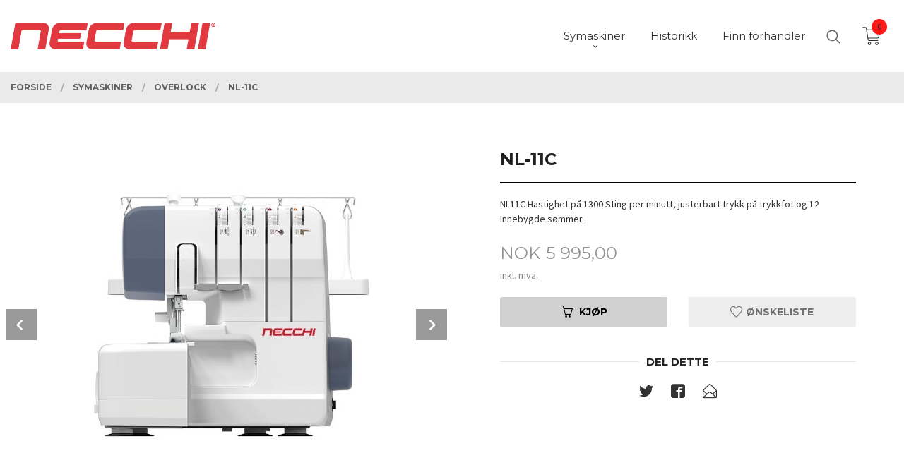

--- FILE ---
content_type: text/html
request_url: https://necchi.no/produkt/sportsutstyr/overlock/nl-11c
body_size: 16781
content:
<!DOCTYPE html>

<!--[if IE 7]>    <html class="lt-ie10 lt-ie9 lt-ie8 ie7 no-js flyout_menu" lang="no"> <![endif]-->
<!--[if IE 8]>    <html class="lt-ie10 lt-ie9 ie8 no-js flyout_menu" lang="no"> <![endif]-->
<!--[if IE 9]>    <html class="lt-ie10 ie9 no-js flyout_menu" lang="no"> <![endif]-->
<!--[if (gt IE 9)|!(IE)]><!--> <html class="no-js flyout_menu" lang="no"> <!--<![endif]-->

<head prefix="og: http://ogp.me/ns# fb: http://ogp.me/ns/fb# product: http://ogp.me/ns/product#">
    <meta http-equiv="Content-Type" content="text/html; charset=UTF-8">
    <meta http-equiv="X-UA-Compatible" content="IE=edge">
    
                    <title>NL-11C | Demobutikk</title>
        

    <meta name="description" content="NL11C
Hastighet på 1300 Sting per minutt,
justerbart trykk på trykkfot og
12 Innebygde sømmer.">

    <meta name="keywords" content="">

<meta name="csrf-token" content="eJoVKyM34VudC9hwcYzENo8yhlWX4iIdHew1lrPv">    <link rel="shortcut icon" href="/favicon.ico">
    <meta property="og:title" content="NL-11C">
<meta property="og:type" content="product">

<meta property="og:image" content="https://necchi.no/assets/img/630/630/bilder_nettbutikk/5a7c6fe2db2193f1c070e1be8562d1f6-image.jpeg">

    <meta property="og:image:width" content="540">
    <meta property="og:image:height" content="540">

<meta property="og:description" content="NL11C
Hastighet på 1300 Sting per minutt,
justerbart trykk på trykkfot og
12 Innebygde sømmer.">


<meta property="product:price:amount" content="5995.00"> 
<meta property="product:price:currency" content="NOK">

    <meta property="product:category" content="Overlock">
    <meta property="product-category-link" content="https://necchi.no/butikk/sportsutstyr/overlock">

<meta property="product:availability" content="instock">



<meta property="og:url" content="https://necchi.no/produkt/sportsutstyr/overlock/nl-11c">
<meta property="og:site_name" content="Demobutikk">
<meta property="og:locale" content="nb_NO"><!-- Pioneer scripts & style -->
<meta name="viewport" content="width=device-width, initial-scale=1.0, minimum-scale=1">
<!-- Android Lollipop theme support: http://updates.html5rocks.com/2014/11/Support-for-theme-color-in-Chrome-39-for-Android -->
<meta name="theme-color" content="#FFFFFF">

<link href="/assets/themes/vertex/css/vertex.compiled.css?ver=1677021440" rel="preload" as="style">
<link href="/assets/themes/vertex/css/vertex.compiled.css?ver=1677021440" rel="stylesheet" type="text/css">


<script type="text/javascript" src="/assets/js/modernizr.min-dev.js"></script>
<script>
    window.FEATURES = (function() {
        var list = {"24ai":1,"24chat":1,"24nb":1,"8":1,"api":1,"blog":1,"boxpacker":1,"criteo":1,"discount":1,"dropshipping":1,"facebook_dpa":1,"facebook_product_catalog":1,"fiken":1,"frontendfaq":1,"giftcard":1,"google_analytics_4":1,"google_shopping":1,"localization":1,"mega_menu":1,"modal_cart_free_shipping_reminder":1,"modal_cart_products":1,"newsletter":1,"om2_multihandling":1,"pickuppoints":1,"popup_module":1,"printnode":1,"product_image_slider":1,"product_management_2":1,"product_management_2_customize_layout":1,"slider":1,"snapchat":1,"stock_reminders":1,"text":1,"thumb_attribute_connection":1,"tripletex":1,"two":1,"two_search_api":1,"update_price_on_attribute_change":1,"users":1,"vipps_express":1,"webshop":1};

        return {
            get: function(name) { return name in list; }
        };
    })();

    if (window.FEATURES.get('facebook_dpa')) {
                facebook_dpa_id = "";
            }

</script>

   

<script async src="https://client.24nettbutikk.chat/embed.js" data-chat-id=""></script><script>function chat(){(window.lvchtarr=window.lvchtarr||[]).push(arguments)}</script><script>chat('placement', 'bottom-right');</script><!-- Global site tag (gtag.js) - Google Analytics -->
<script type="text/plain" data-category="analytics" async src="https://www.googletagmanager.com/gtag/js?id=G-82S7M9N0KV"></script>
<script type="text/plain" data-category="analytics">
  window.dataLayer = window.dataLayer || [];
  function gtag(){dataLayer.push(arguments);}
  gtag('js', new Date());

    gtag('config', 'G-82S7M9N0KV', {
      theme: 'vertex',
      activeCheckout: 'checkout'
  });
</script>

<script>
    class Item {
        product = {};

        constructor(product) {
            this.product = product;
        }

        #setItemVariant() {
            this.product.item_variant = Array.from(document.querySelectorAll('div.product__attribute'))
                ?.reduce((previousValue, currentValue, currentIndex, array) => {
                    let selectOptions = Array.from(currentValue.children[1].children[0].children);

                    if (!selectOptions.some(option => option.tagName === 'OPTGROUP')) {
                        let attribute = currentValue.children[0].children[0].innerHTML;
                        let value = selectOptions.find(attributeValue => attributeValue.selected).innerHTML;

                        return previousValue += `${attribute}: ${value}${array.length && currentIndex !== array.length - 1 ? ', ' : ''}`;
                    }
                }, '');
        }

        #attachEventListeners() {
            document.querySelectorAll('select.js-attribute').forEach(selector => selector.addEventListener('change', () => this.#setItemVariant()));

            const buyProductButton = document.querySelector('button.js-product__buy-button');

            if (buyProductButton) {
                buyProductButton.addEventListener('click', () => {
                    gtag('event', 'add_to_cart', {
                        currency: 'NOK',
                        value: this.product.value,
                        items: [{ ...this.product, quantity: parseInt(document.getElementById('buy_count').value) }]
                    });
                });
            }

            const buyBundleButton = document.querySelector('button.js-bundle__buy-button');

            if (buyBundleButton) {
                buyBundleButton.addEventListener('click', () => {
                    gtag('event', 'add_to_cart', {
                        currency: 'NOK',
                        value: this.product.value,
                        items: [this.product]
                    });
                });
            }

            const wishListButton = document.querySelector('.product__wishlist-button:not(.disabled)');

            if (wishListButton) {
                wishListButton.addEventListener('click', () => {
                    gtag('event', 'add_to_wishlist', {
                        currency: 'NOK',
                        value: this.product.value,
                        items: [{ ...this.product, quantity: parseInt(document.getElementById('buy_count').value) }],
                    });
                });
            }
        }

        async initialize() {
            await this.#setItemVariant();
            this.#attachEventListeners();

            gtag('event', 'view_item', {
                currency: 'NOK',
                value: this.product.value,
                items: [this.product]
            });
        }
    }
</script>
<!-- Google Analytics -->
<script type="text/plain" data-category="analytics">

    (function (i, s, o, g, r, a, m) {
        i['GoogleAnalyticsObject'] = r;
        i[r] = i[r] || function () {
            (i[r].q = i[r].q || []).push(arguments)
        }, i[r].l = 1 * new Date();
        a = s.createElement(o),
            m = s.getElementsByTagName(o)[0];
        a.async = 1;
        a.src = g;
        m.parentNode.insertBefore(a, m)
    })(window, document, 'script', '//www.google-analytics.com/analytics.js', 'ga');

    
    ga('create', 'UA-24343184-8', 'auto', '24nb');

        ga('24nb.send', 'pageview');

    
    
</script>
<link rel="stylesheet" href="/css/cookie_consent.css">
<script defer src="/js/cookie_consent.js"></script>
<script>
    window.dataLayer = window.dataLayer || [];
    function gtag(){dataLayer.push(arguments);}

    // Set default consent to 'denied' as a placeholder
    // Determine actual values based on your own requirements
    gtag('consent', 'default', {
        'ad_storage': 'denied',
        'ad_user_data': 'denied',
        'ad_personalization': 'denied',
        'analytics_storage': 'denied',
        'url_passthrough': 'denied'
    });

</script>

<script>

    window.addEventListener('load', function(){

        CookieConsent.run({
            cookie: {
                name: 'cookie_consent_cookie',
                domain: window.location.hostname,
                path: '/',
                expiresAfterDays: 30,
                sameSite: 'Lax'
            },
            disablePageInteraction: true,
            guiOptions: {
                consentModal: {
                    layout: 'box inline',
                    position: 'middle center',
                    equalWeightButtons: false,
                }
            },
            categories: {
                necessary: {
                    enabled: true,
                    readonly: true,
                },
                analytics: {},
                targeting: {}
            },
            language: {
                default: 'no',
                translations: {
                    no: {
                        consentModal: {
                            title: 'Vi bruker cookies!',
                            description: '<p>Vi benytter første- og tredjeparts cookies (informasjonskapsler).</p><br><br><p>Cookies bruker til: </p><br><ul style="padding-left:3px;"><li>Nødvendige funksjoner på nettsiden</li><li>Analyse og statistikk</li><li>Markedsføring som kan brukes for personlig tilpasning av annonser</li></ul><br><p>Velg “Godta alle” om du aksepterer vår bruk av cookie. Hvis du ønsker å endre på cookie-innstillingene, velg “La meg velge selv”.</p><br><p>Les mer om vår Cookie policy <a href="/side/cookies">her.</a></p>',
                            acceptAllBtn: 'Godta alle',
                            acceptNecessaryBtn: 'Godta kun nødvendige',
                            showPreferencesBtn: 'La meg velge selv',
                        },
                        preferencesModal: {
                            title: 'Innstillinger',
                            acceptAllBtn: 'Godta alle',
                            acceptNecessaryBtn: 'Godta kun nødvendige',
                            savePreferencesBtn: 'Lagre og godta innstillinger',
                            closeIconLabel: 'Lukk',
                            sections: [
                                {
                                    title: 'Bruk av cookies 📢',
                                    description: 'Vi bruker cookies for å sikre deg en optimal opplevelse i nettbutikken vår. Noen cookies er påkrevd for at nettbutikken skal fungere. Les mer om vår <a href="/side/sikkerhet_og_personvern" class="cc-link">personvernerklæring</a>.'
                                },
                                {
                                    title: 'Helt nødvendige cookies',
                                    description: 'Cookies som er helt nødvendig for at nettbutikken skal fungere. Man får ikke handlet i nettbutikken uten disse.',
                                },
                                {
                                    title: 'Cookies rundt analyse og oppsamling av statistikk',
                                    description: 'Cookie som lagrer anonym statistikk av besøkende i nettbutikken. Disse brukes av nettbutikkeier for å lære seg mer om hvem publikummet sitt er.',
                                    linkedCategory: 'analytics'
                                },
                                {
                                    title: 'Cookies rundt markedsføring og retargeting',
                                    description: 'Cookies som samler informasjon om din bruk av nettsiden slik at markedsføring kan tilpasses deg.',
                                    linkedCategory: 'targeting'
                                },
                                {
                                    title: 'Mer informasjon',
                                    description: 'Ved spørsmål om vår policy rundt cookies og dine valg, ta gjerne kontakt med oss på <a href="mailto:kontakt@lillesy.no">kontakt@lillesy.no</a>.'
                                }
                            ]
                        }
                    }
                }
            }
        });
    });
</script>

<script type="text/plain" data-category="targeting">
    window.dataLayer = window.dataLayer || [];
    function gtag(){ dataLayer.push(arguments); }
    gtag('consent', 'update', {
        'ad_storage': 'granted',
        'ad_user_data': 'granted',
        'ad_personalization': 'granted'
    });
</script>

<script type="text/plain" data-category="analytics">
    window.dataLayer = window.dataLayer || [];
    function gtag(){ dataLayer.push(arguments); }
    gtag('consent', 'update', {
        'analytics_storage': 'granted',
        'url_passthrough': 'granted'
    });
</script>

        </head>

<body class="sticky-footer-menu">

    <a href="#main-content" class="sr-only">Gå til innholdet</a>

    <input type="checkbox" id="menu-toggler">

<script>
    document.addEventListener('DOMContentLoaded', function() {
        $('#menu-toggler').change(function() {
            $('body')[this.checked ? 'addClass' : 'removeClass']('menu-open');
        });
    });
</script>

<label id="menu-mask" for="menu-toggler" style="cursor: url([data-uri]),zoom-out"> </label>
<nav id="menu">
    <header>
        <h3>Meny</h3>
        <label for="menu-toggler" class="menu-close">
            <svg xmlns="http://www.w3.org/2000/svg" width="24" height="24" viewBox="0 0 24 24" fill="none" stroke="currentColor" stroke-width="2" stroke-linecap="round" stroke-linejoin="round" class="feather feather-x"><line x1="18" y1="6" x2="6" y2="18"></line> <line x1="6" y1="6" x2="18" y2="18"></line></svg>
        </label>
    </header>

    <ul class="menu--level-0">
<li id="menu-frontpage-link" class=""><div class="menu-item-wrap"><a href="https://necchi.no/">Forside</a></div></li><li class="selected parent"><input type="checkbox" id="menu-154-opener" class="menu--opener" checked><div class="menu-item-wrap"><a href="/butikk/sportsutstyr">Symaskiner</a><label for="menu-154-opener"><i class="icon-keyboard-arrow-down icon-large"></i></label></div><ul class="menu--level-1">
<li class=""><div class="menu-item-wrap"><a href="/butikk/sportsutstyr/mekaniske-maskiner">Mekaniske symaskiner</a></div></li><li class=""><div class="menu-item-wrap"><a href="/butikk/sportsutstyr/elektroniske-symaskiner">Elektroniske symaskiner</a></div></li><li class="current"><div class="menu-item-wrap"><a href="/butikk/sportsutstyr/overlock">Overlock</a></div></li><li class=""><div class="menu-item-wrap"><a href="/butikk/sportsutstyr/coverstich">Coverstich</a></div></li><li class=""><div class="menu-item-wrap"><a href="/butikk/sportsutstyr/sy-og-broderimaskiner">Sy- og broderimaskiner</a></div></li></ul>
</li><li class=""><div class="menu-item-wrap"><a href="/butikk/produktpakker">Historikk</a></div></li><li class=""><div class="menu-item-wrap"><a href="/butikk/finn-forhandler">Finn forhandler</a></div></li></ul>

</nav>

<div class="hide-for-large-up hide-on-print" id="sticky-footer-menu">
    <ul>
        <li id="sticky-footer-menu__navigation">
            <label for="menu-toggler" id="sticky-footer-menu__menu-open">
                <svg class="burger-icon" viewBox="0 0 32 32" xmlns="http://www.w3.org/2000/svg"><title/><g data-name="menu" id="menu_"><path d="M29,6H3A1,1,0,0,0,3,8H29a1,1,0,0,0,0-2Z"/><path d="M3,17H16a1,1,0,0,0,0-2H3a1,1,0,0,0,0,2Z"/><path d="M25,24H3a1,1,0,0,0,0,2H25a1,1,0,0,0,0-2Z"/></g></svg>
                <span class="sticky-footer__icon-label">Meny</span>
            </label>
        </li>
        <li id="sticky-footer-menu__search">
            <a href="#search-modal">
                <svg class="search-icon" version="1.1" viewBox="0 0 30 30" xml:space="preserve" xmlns="http://www.w3.org/2000/svg"><circle cx="13" cy="13" r="9" style="fill:none;stroke:#000000;stroke-width:2;stroke-miterlimit:10;"></circle><line style="fill:none;stroke:#000000;stroke-width:2;stroke-linecap:round;stroke-miterlimit:10;" x1="26" x2="19.437" y1="26" y2="19.437"></line></svg>
                <span class="sticky-footer__icon-label">Søk</span>
            </a>
        </li>
        <li id="sticky-footer-menu__profile">
            <a href="https://necchi.no/kunde">
                <svg class="profile-icon" viewBox="0 0 48 48"
                     xml:space="preserve" xmlns="http://www.w3.org/2000/svg"><g><path d="M24,26c6.6,0,12-5.4,12-12S30.6,2,24,2c-6.6,0-12,5.4-12,12S17.4,26,24,26z M24,4c5.5,0,10,4.5,10,10s-4.5,10-10,10   c-5.5,0-10-4.5-10-10S18.5,4,24,4z"/><path d="M33,28H15C7.8,28,2,33.8,2,41v5h2v-5c0-6.1,4.9-11,11-11h18c6.1,0,11,4.9,11,11v5h2v-5C46,33.8,40.2,28,33,28z"/></g></svg>
                <span class="sticky-footer__icon-label">Min konto</span>
            </a>
        </li>
        <li id="sticky-footer-menu__cart" class="cart-and-checkout">
            <a href="https://necchi.no/kasse" class="neutral-link cart-button cart-button--empty">
                <svg version="1.1" viewBox="0 0 48 48" xml:space="preserve" xmlns="http://www.w3.org/2000/svg"><g><path d="M19,38c-2.2,0-4,1.8-4,4s1.8,4,4,4c2.2,0,4-1.8,4-4S21.2,38,19,38z M19,44c-1.1,0-2-0.9-2-2s0.9-2,2-2s2,0.9,2,2   S20.1,44,19,44z"/><path d="M37,38c-2.2,0-4,1.8-4,4s1.8,4,4,4s4-1.8,4-4S39.2,38,37,38z M37,44c-1.1,0-2-0.9-2-2s0.9-2,2-2s2,0.9,2,2S38.1,44,37,44z"/><path d="M43.6,9.4C42.9,8.5,41.7,8,40.5,8H12.8l-0.4-2.6c-0.3-1.9-2-3.4-4-3.4H2v2h6.4c1,0,1.9,0.7,2,1.7l4.2,27.1   c0.4,1.9,2.1,3.3,4,3.3H40v-2H18.6c-1,0-1.8-0.7-2-1.7L16.2,30h22.2c1.9,0,3.6-1.4,4-3.5l2.1-14C44.7,11.4,44.4,10.3,43.6,9.4z    M42.5,12.3l-2.1,14c-0.2,1.1-1,1.8-2,1.8H15.9l-2.8-18h27.4c0.6,0,1.2,0.3,1.6,0.7C42.5,11.1,42.6,11.7,42.5,12.3z"/></g></svg>
                <span class="cart-button__text sticky-footer__icon-label">Handlevogn</span>
                <span class="cart-button__quantity">0</span>
            </a>
        </li>
    </ul>
</div>
<div id="outer-wrap">
    <div id="inner-wrap" class="not-frontpage">
        <div id="search-modal" class="fade">
    <a href="#" id="search-modal__close">
        <svg enable-background="new 0 0 100 100" id="search-modal__close-icon" version="1.1" viewBox="0 0 100 100"
             xml:space="preserve" xmlns="http://www.w3.org/2000/svg"><polygon fill="#ffffff" points="77.6,21.1 49.6,49.2 21.5,21.1 19.6,23 47.6,51.1 19.6,79.2 21.5,81.1 49.6,53 77.6,81.1 79.6,79.2   51.5,51.1 79.6,23 "/></svg>
    </a>

    <form id="searh-modal__form" action="/search" accept-charset="UTF-8" method="get" autocomplete="off">
        <input placeholder="søkeord" id="search-modal__input" type="search" name="q" value="" autofocus />
    </form>
</div><input type="checkbox" id="menu-toggler">

<script>
    document.addEventListener('DOMContentLoaded', function() {
        $('#menu-toggler').change(function() {
            $('body')[this.checked ? 'addClass' : 'removeClass']('menu-open');
        });
    });
</script>

<label id="menu-mask" for="menu-toggler" style="cursor: url([data-uri]),zoom-out"> </label>
<nav id="menu">
    <header>
        <h3>Meny</h3>
        <label for="menu-toggler" class="menu-close">
            <svg xmlns="http://www.w3.org/2000/svg" width="24" height="24" viewBox="0 0 24 24" fill="none" stroke="currentColor" stroke-width="2" stroke-linecap="round" stroke-linejoin="round" class="feather feather-x"><line x1="18" y1="6" x2="6" y2="18"></line> <line x1="6" y1="6" x2="18" y2="18"></line></svg>
        </label>
    </header>

    <ul class="menu--level-0">
<li id="menu-frontpage-link" class=""><div class="menu-item-wrap"><a href="https://necchi.no/">Forside</a></div></li><li class="selected parent"><input type="checkbox" id="menu-154-opener" class="menu--opener" checked><div class="menu-item-wrap"><a href="/butikk/sportsutstyr">Symaskiner</a><label for="menu-154-opener"><i class="icon-keyboard-arrow-down icon-large"></i></label></div><ul class="menu--level-1">
<li class=""><div class="menu-item-wrap"><a href="/butikk/sportsutstyr/mekaniske-maskiner">Mekaniske symaskiner</a></div></li><li class=""><div class="menu-item-wrap"><a href="/butikk/sportsutstyr/elektroniske-symaskiner">Elektroniske symaskiner</a></div></li><li class="current"><div class="menu-item-wrap"><a href="/butikk/sportsutstyr/overlock">Overlock</a></div></li><li class=""><div class="menu-item-wrap"><a href="/butikk/sportsutstyr/coverstich">Coverstich</a></div></li><li class=""><div class="menu-item-wrap"><a href="/butikk/sportsutstyr/sy-og-broderimaskiner">Sy- og broderimaskiner</a></div></li></ul>
</li><li class=""><div class="menu-item-wrap"><a href="/butikk/produktpakker">Historikk</a></div></li><li class=""><div class="menu-item-wrap"><a href="/butikk/finn-forhandler">Finn forhandler</a></div></li></ul>

</nav>

        <header class="navigation-bg sticky-nav-header hide-for-print" id="page-header">

    <div class="row collapse" id="logo-row">

        <div class="small-3 columns hide-for-large-up hide-on-print" id="menu-icon-wrapper">
            <label class="menuToggle" for="menu-toggler">
                <svg class="burger-icon" viewBox="0 0 32 32" xmlns="http://www.w3.org/2000/svg"><title/><g data-name="menu" id="menu_"><path d="M29,6H3A1,1,0,0,0,3,8H29a1,1,0,0,0,0-2Z"/><path d="M3,17H16a1,1,0,0,0,0-2H3a1,1,0,0,0,0,2Z"/><path d="M25,24H3a1,1,0,0,0,0,2H25a1,1,0,0,0,0-2Z"/></g></svg>
            </label>
        </div>

        <div class="small-6 columns hide-for-large-up" id="logo-wrapper">
            <div id="logo" class="logo-wrapper">
    <a href="https://necchi.no/" class="hide-on-print neutral-link logo-link">

        
            <span class="vertical-pos-helper"></span><img src="/bilder_diverse/1628597741_scaled.png" alt="Demobutikk fra 24Nettbutikk" class="logo-img">

        
    </a>
</div>
        </div>

        <div class="small-3 columns hide-for-large-up" id="cart-wrapper">
            <!-- spacer for the cart button -->
        </div>

    </div>

    
</header>

<nav id="nav" class="navigation-bg main-nav nav-offcanvas js-arrow-key-nav hide-for-print" role="navigation">
    <div class="block row">
        <h2 class="block-title">Produkter</h2>

        <div id="logo-wrapper-large" class="large-3 columns show-for-large-up">
            <div id="logo" class="logo-wrapper">
    <a href="https://necchi.no/" class="hide-on-print neutral-link logo-link">

        
            <span class="vertical-pos-helper"></span><img src="/bilder_diverse/1628597741_scaled.png" alt="Demobutikk fra 24Nettbutikk" class="logo-img">

        
    </a>
</div>
        </div>

        <div class="large-8 columns">
            <ul id="main-menu" class="sm main-nav__list level-0" data-mer="Mer">
<li class="main-nav__item level-0"><a class="main-nav__frontpage-link" href="http://24658.24nb5.srv.ip.no"><i class="icon-home" title="Forside"></i></a></li><li class="main-nav__item selected parent level-0"><a href="/butikk/sportsutstyr" ><span>Symaskiner</span></a><span class="icon-arrow active"></span><ul class="main-nav__submenu active level-1" data-mer="Mer">
<li class="main-nav__item selected_sibl level-1"><a href="/butikk/sportsutstyr/mekaniske-maskiner" ><span>Mekaniske symaskiner</span></a></li><li class="main-nav__item selected_sibl level-1"><a href="/butikk/sportsutstyr/elektroniske-symaskiner" ><span>Elektroniske symaskiner</span></a></li><li class="main-nav__item current selected_sibl level-1"><a href="/butikk/sportsutstyr/overlock" ><span>Overlock</span></a></li><li class="main-nav__item selected_sibl level-1"><a href="/butikk/sportsutstyr/coverstich" ><span>Coverstich</span></a></li><li class="main-nav__item selected_sibl level-1"><a href="/butikk/sportsutstyr/sy-og-broderimaskiner" ><span>Sy- og broderimaskiner</span></a></li></ul>
</li><li class="main-nav__item level-0"><a href="/butikk/produktpakker" ><span>Historikk</span></a></li><li class="main-nav__item level-0"><a href="/butikk/finn-forhandler" ><span>Finn forhandler</span></a></li></ul>

                    </div>

        <div class="large-1 columns show-for-large-up hide-on-print">
            <a href="#search-modal" class="hide-on-print search-link" data-toggle-selector="body" data-toggle-class="search-toggled"><svg version="1.1" viewBox="0 0 30 30" xml:space="preserve" xmlns="http://www.w3.org/2000/svg"><circle cx="13" cy="13" r="9" style="fill:none;stroke:#000000;stroke-width:2;stroke-miterlimit:10;"/><line style="fill:none;stroke:#000000;stroke-width:2;stroke-linecap:round;stroke-miterlimit:10;" x1="26" x2="19.437" y1="26" y2="19.437"/></svg></a>
        </div>
    </div>

    <a class="main-nav__close-btn" id="nav-close-btn" href="#top">Lukk <i class="icon-chevron-right icon-large"></i></a>
</nav>
<div class="cart-and-checkout right hide-on-print">
    <a href="https://necchi.no/kasse" class="neutral-link cart-button cart-button--empty">
        <svg id="shopping-cart-icon" version="1.1" viewBox="0 0 48 48" xml:space="preserve" xmlns="http://www.w3.org/2000/svg"><g><path d="M19,38c-2.2,0-4,1.8-4,4s1.8,4,4,4c2.2,0,4-1.8,4-4S21.2,38,19,38z M19,44c-1.1,0-2-0.9-2-2s0.9-2,2-2s2,0.9,2,2   S20.1,44,19,44z"/><path d="M37,38c-2.2,0-4,1.8-4,4s1.8,4,4,4s4-1.8,4-4S39.2,38,37,38z M37,44c-1.1,0-2-0.9-2-2s0.9-2,2-2s2,0.9,2,2S38.1,44,37,44z"/><path d="M43.6,9.4C42.9,8.5,41.7,8,40.5,8H12.8l-0.4-2.6c-0.3-1.9-2-3.4-4-3.4H2v2h6.4c1,0,1.9,0.7,2,1.7l4.2,27.1   c0.4,1.9,2.1,3.3,4,3.3H40v-2H18.6c-1,0-1.8-0.7-2-1.7L16.2,30h22.2c1.9,0,3.6-1.4,4-3.5l2.1-14C44.7,11.4,44.4,10.3,43.6,9.4z    M42.5,12.3l-2.1,14c-0.2,1.1-1,1.8-2,1.8H15.9l-2.8-18h27.4c0.6,0,1.2,0.3,1.6,0.7C42.5,11.1,42.6,11.7,42.5,12.3z"/></g></svg>
        <span class="cart-button__text">Handlevogn</span>
        <span class="cart-button__quantity">0</span>
        <span class="cart-button__sum">0,00</span>
        <span class="cart-button__currency">NOK</span>
    </a>

    <a href="https://necchi.no/kasse" class="button show-for-medium-up checkout-button call-to-action-color-bg">Kasse <i class="icon-chevron-right cart-icon icon-large"></i></a>
</div>        
        <div class="header-bg">
        
<div class="row">
    <div class="columns">

        
                    <ul class="breadcrumbs" itemscope itemtype="http://schema.org/BreadcrumbList">
                                                                                                            <li itemprop="itemListElement" itemscope itemtype="http://schema.org/ListItem">
                        <a itemtype="http://schema.org/Thing" itemprop="item" href="https://necchi.no/" class="neutral-link"><span itemprop="name">Forside<meta itemprop="position" content="1" /></span></a>
                        <meta itemprop="position" content="1" />
                    </li>
                                                                            <li itemprop="itemListElement" itemscope itemtype="http://schema.org/ListItem">
                        <a itemtype="http://schema.org/Thing" itemprop="item" href="/butikk/sportsutstyr" class="neutral-link"><span itemprop="name">Symaskiner</span></a>
                        <meta itemprop="position" content="2" />
                    </li>
                                                                            <li itemprop="itemListElement" itemscope itemtype="http://schema.org/ListItem">
                        <a itemtype="http://schema.org/Thing" itemprop="item" href="/butikk/sportsutstyr/overlock" class="neutral-link"><span itemprop="name">Overlock</span></a>
                        <meta itemprop="position" content="3" />
                    </li>
                                                                            <li itemprop="itemListElement" itemscope itemtype="http://schema.org/ListItem">
                        <a itemtype="http://schema.org/Thing" itemprop="item" href="#" class="neutral-link"><span itemprop="name">NL-11C</span></a>
                        <meta itemprop="position" content="4" />
                    </li>
                
                <meta itemprop="numberOfItems" content="4" class="hide">
                <meta itemprop="itemListOrder" content="Ascending" class="hide">
            </ul>
        
        <a href="#search-modal" class="breadcrumbs-search-icon hide-on-print hide-for-large-up">
            <svg version="1.1" viewBox="0 0 30 30" xml:space="preserve" xmlns="http://www.w3.org/2000/svg"><circle cx="13" cy="13" r="9" style="fill:none;stroke:#000000;stroke-width:2;stroke-miterlimit:10;"/><line style="fill:none;stroke:#000000;stroke-width:2;stroke-linecap:round;stroke-miterlimit:10;" x1="26" x2="19.437" y1="26" y2="19.437"/></svg>        </a>

    </div>
</div>
    </div>

<div id="main" class="content-bg main-content">
    <div class="row main-content-container">

        <div class="columns">
            <div id="main-content" itemscope itemtype="http://schema.org/Product" tabindex="-1">

                
                

<article class="product">

    <div class="row">

        <form action="https://necchi.no/handlevogn/leggtil" method="post" accept-charset="utf-8" class="product__form"><input type="hidden" name="_token" value="eJoVKyM34VudC9hwcYzENo8yhlWX4iIdHew1lrPv">        
<input type="hidden" name="id" value="1223" />
        
<input type="hidden" name="path" value="produkt/sportsutstyr/overlock/nl-11c" />

            <div class="product__images invisible small-12 medium-6 large-6 small-centered medium-uncentered columns">
                <div class="product__main-images">
    <ul class="js-fancybox-gallery js-product-image-slider">
                    <li>
                <a class="fancybox product__main-images__link readon-icon__wrapper bx-slide"
                data-fancybox-group="prod_gallery"
                href="/assets/img/1024/1024/bilder_nettbutikk/5a7c6fe2db2193f1c070e1be8562d1f6-image.jpeg"
                target="_blank"
                title=""
                tabindex="-1">
                    <img src="/assets/img/640/640/bilder_nettbutikk/5a7c6fe2db2193f1c070e1be8562d1f6-image.jpeg" alt="" title="">
                    <div class="readon-icon__container">
                        <span class="vertical-pos-helper"></span><i class="icon-search readon-icon"></i>
                    </div>
                </a>
            </li>
                    <li>
                <a class="fancybox product__main-images__link readon-icon__wrapper bx-slide"
                data-fancybox-group="prod_gallery"
                href="/assets/img/1024/1024/bilder_nettbutikk/10e33d967471ed275a8058ce3811caa8-image.jpeg"
                target="_blank"
                title=""
                tabindex="-1">
                    <img src="/assets/img/640/640/bilder_nettbutikk/10e33d967471ed275a8058ce3811caa8-image.jpeg" alt="" title="">
                    <div class="readon-icon__container">
                        <span class="vertical-pos-helper"></span><i class="icon-search readon-icon"></i>
                    </div>
                </a>
            </li>
                    <li>
                <a class="fancybox product__main-images__link readon-icon__wrapper bx-slide"
                data-fancybox-group="prod_gallery"
                href="/assets/img/1024/1024/bilder_nettbutikk/784dbba7ba9c73d9d819d79307a7ea20-image.jpeg"
                target="_blank"
                title=""
                tabindex="-1">
                    <img src="/assets/img/640/640/bilder_nettbutikk/784dbba7ba9c73d9d819d79307a7ea20-image.jpeg" alt="" title="">
                    <div class="readon-icon__container">
                        <span class="vertical-pos-helper"></span><i class="icon-search readon-icon"></i>
                    </div>
                </a>
            </li>
                    <li>
                <a class="fancybox product__main-images__link readon-icon__wrapper bx-slide"
                data-fancybox-group="prod_gallery"
                href="/assets/img/1024/1024/bilder_nettbutikk/0de77f00084daa1c3653c67d7c6a7f39-image.jpeg"
                target="_blank"
                title=""
                tabindex="-1">
                    <img src="/assets/img/640/640/bilder_nettbutikk/0de77f00084daa1c3653c67d7c6a7f39-image.jpeg" alt="" title="">
                    <div class="readon-icon__container">
                        <span class="vertical-pos-helper"></span><i class="icon-search readon-icon"></i>
                    </div>
                </a>
            </li>
            </ul>
</div>

    <div class="row hide-for-print">
        <div class="product__imagegallery__wrapper small-12 small-centered medium-uncentered columns">
            <ul class="product__imagegallery" id="js-product-image-slider-thumbs">
                                    <li class="product__imagegallery__imagewrap">
                        <a class="th" data-slide-index="0" href="">
                            <span class="vertical-pos-helper"></span><img src="/assets/img/135/135/bilder_nettbutikk/5a7c6fe2db2193f1c070e1be8562d1f6-image.jpeg" alt="NL-11C thumbnail">
                                                    </a>
                    </li>
                                    <li class="product__imagegallery__imagewrap">
                        <a class="th" data-slide-index="1" href="">
                            <span class="vertical-pos-helper"></span><img src="/assets/img/135/135/bilder_nettbutikk/10e33d967471ed275a8058ce3811caa8-image.jpeg" alt="NL-11C thumbnail">
                                                    </a>
                    </li>
                                    <li class="product__imagegallery__imagewrap">
                        <a class="th" data-slide-index="2" href="">
                            <span class="vertical-pos-helper"></span><img src="/assets/img/135/135/bilder_nettbutikk/784dbba7ba9c73d9d819d79307a7ea20-image.jpeg" alt="NL-11C thumbnail">
                                                    </a>
                    </li>
                                    <li class="product__imagegallery__imagewrap">
                        <a class="th" data-slide-index="3" href="">
                            <span class="vertical-pos-helper"></span><img src="/assets/img/135/135/bilder_nettbutikk/0de77f00084daa1c3653c67d7c6a7f39-image.jpeg" alt="NL-11C thumbnail">
                                                    </a>
                    </li>
                            </ul>
        </div>
    </div>
            </div>

            <div class="product__info small-12 medium-6 large-6 small-centered medium-uncentered columns">

                <h1 itemprop="name" class="product__title">NL-11C</h1>

                <p class="product__ingress" itemprop="description">NL11C
Hastighet på 1300 Sting per minutt,
justerbart trykk på trykkfot og
12 Innebygde sømmer.</p>

                <meta itemprop="brand" content="">
                                    <meta itemprop="image" content="https://necchi.no/assets/img/630/630/bilder_nettbutikk/5a7c6fe2db2193f1c070e1be8562d1f6-image.jpeg">
                                <meta itemprop="sku" content="NL-11C">
                <meta itemprop="gtin14" content="">

                <div class="row">
                                            <div class="small-12 large-7 columns">
                            <div class="offers" itemprop="offers" itemscope itemtype="http://schema.org/Offer">

    
        <span class="price primary-color-big"><span id="product-1223-price" class="sr-only visuallyhidden">Pris</span><span class="currency">NOK</span><span class="price__display" aria-labelledby="product-1223-price">5&nbsp;995,00</span></span>

        
        
        
        <span class="vat-info">inkl. mva.</span>

        <meta itemprop="price" content="5995">
<meta itemprop="priceCurrency" content="NOK">
    
<span itemprop="priceSpecification" itemscope itemtype="http://www.schema.org/PriceSpecification">
    <meta itemprop="price" content="5995">
    <meta itemprop="priceCurrency" content="NOK">
    <meta itemprop="valueAddedTaxIncluded" content="true">
</span>

<!--<meta itemprop="priceValidUntil" content="">-->
<meta itemprop="url" content="https://necchi.no/produkt/sportsutstyr/overlock/nl-11c">
            <link itemprop="availability" href="http://schema.org/PreOrder">

<meta id="stock-status-1223" data-stock="0" data-session-stock="0" content="0">
    
</div>                        </div>
                                        <div class="small-12 large-5 columns">
                        <div class="product__stockstatus product__stockstatus--sold-out">

    
    
</div>                    </div>
                </div>

                
                <div class="product__attributes">
                        
<input type="hidden" name="attributt[][0]" value="" />
                        <input type="hidden" class="product__quantity" data-product-id="1223" name="antall" value="1" id="buy_count">
                </div>

                    <input name="ekstra_velg" type="hidden" value='0'>
    <input name="ekstra_tekst" type="hidden" value=''>

                
                <div class="row">
                    <div class="columns small-6">
	        <button type="submit" name="button" class="button large expand product__buy-button js-product__buy-button" data-product-id="1223">
            <i class="icon-add-shopping-cart"></i>Kjøp        </button>
	</div>

                                            <div class="columns small-6 left hide-for-print">
    <a href="#" class="button large expand secondary product__wishlist-button disabled" data-success="Produktet ble lagt i ønskelisten" data-disabled-msg="Du må registrere deg eller logge inn for å bruke ønskelisten">
        <i class="icon-favorite"></i> Ønskeliste    </a>
</div>                                                        </div>

                
                </form>                                                
                
    <div class="social-buttons__headline-wrapper block__box__headline-wrapper">
        <h3 class="social-buttons__headline block__box__headline">Del dette</h3>
    </div>

    <ul class="social-buttons-list social-buttons-list--product">

                    <li class="social-button social-button--twitter">
                    <a href="https://twitter.com/intent/tweet?url=https%3A%2F%2Fnecchi.no%2Fprodukt%2Fsportsutstyr%2Foverlock%2Fnl-11c&amp;text=NL-11C+%7C+Demobutikk" title="Del på Twitter" class="social-button__link" target="_blank">
                        <i class="icon-twitter"></i>
                    </a>
                </li>        
                    <li class="social-button social-button--facebook">
                    <a href="https://www.facebook.com/sharer/sharer.php?u=https%3A%2F%2Fnecchi.no%2Fprodukt%2Fsportsutstyr%2Foverlock%2Fnl-11c" title="Del på Facebook" class="social-button__link" target="_blank">
                        <i class="icon-facebook"></i>
                    </a>
                </li>        
        
        
                    <li class="social-button social-button--mail">
                    <a href="mailto:?subject=NL-11C&amp;body=NL-11C%0A%0ANL11C
Hastighet p&aring; 1300 Sting per minutt,
justerbart trykk p&aring; trykkfot og
12 Innebygde s&oslash;mmer.%0A%0ALes mer: https://necchi.no/produkt/sportsutstyr/overlock/nl-11c" title="Del på E-post" class="social-button__link" >
                        <i class="icon-mail"></i>
                    </a>
                </li>        
    </ul>
            </div>


        <div class="product__about small-12 large-6 small-centered medium-uncentered columns">
            <div id="product-tabs" class="js-tabs">
    
            <ul class="resp-tabs-list">
                            <li tabindex="0">Produktinfo</li>
                            <li tabindex="0">Produktanmeldelser (0)</li>
                    </ul> 

        <div class="resp-tabs-container">
                            <div>
                    <div class="remote-row clearfix">
<div class="column full center">
<h1 class="h1-has-txt the-txt-three">BESKRIVELSE</h1>
<p class="normal-txt"><img src="https://www.mynecchi.com/upload/images/%E6%9C%AA%E5%91%BD%E5%90%8D-1-17.png" alt="" /></p>
</div>
</div>
<div class="remote-row clearfix">
<div class="column half center">
<div class="embed-responsive embed-responsive-4by3">
<div class="youtubecontent_box">
<div class="youtubecontent">Necchi NL11C overlock-maskin har innebygd tilbeh&oslash;rslager som kan holde tilbeh&oslash;ret organisert og lett tilgjengelig. Og den fargekodede tr&aring;dguiden hjelper deg med &aring; sette opp enkelt, for riktig s&oslash;m. Med nyttige innebygde funksjoner gleder NL11C deg alltid med et profesjonelt resultat.</div>
</div>
</div>
</div>
<div class="column half">
<p class="normal-txt">&nbsp;</p>
</div>
</div>
<div class="editorstreditorstr"><img src="https://www.mynecchi.com/upload/images/2021052515405440888.png" alt="Necchi sewing machine K408A" /><br />&nbsp;DETALJER</div>
<div class="remote-row clearfix">
<div class="column full"><img src="https://www.mynecchi.com/upload/images/%E6%9C%AA%E5%91%BD%E5%90%8D-1-17.png" alt="" /></div>
</div>
<div class="remote-row clearfix">
<div class="column full center">
<div class="edit">
<table border="0" cellspacing="0" cellpadding="0" width="340">
<tbody>
<tr>
<td class="xl65" width="340" height="20">1300 Sting per minutt</td>
</tr>
<tr>
<td class="xl65" height="20">Justerbart trykk p&aring; trykkfot</td>
</tr>
<tr>
<td class="xl65" height="20">12 Innebygde s&oslash;mmer</td>
</tr>
<tr>
<td class="xl65" height="20">Fargekodet trednings guide</td>
</tr>
<tr>
<td class="xl65" height="20">Tilbeh&oslash;rs lagring</td>
</tr>
<tr>
<td class="xl65" height="20">Avfallsboks</td>
</tr>
<tr>
<td class="xl65" height="20">Rulles&oslash;ms funksjon</td>
</tr>
<tr>
<td class="xl65" height="20">LED&nbsp;lys</td>
</tr>
<tr>
<td class="xl65" height="20">Fri arm</td>
</tr>
<tr>
<td class="xl65" height="20">To N&aring;ler&nbsp;og 2-3-4&nbsp;tr&aring;ders Overlock</td>
</tr>
<tr>
<td class="xl65" height="20">Difrensial mater</td>
</tr>
<tr>
<td class="xl65" height="20">Sting lengde justering</td>
</tr>
<tr>
<td class="xl65" height="20">Kniv Av/P&aring; bryter</td>
</tr>
</tbody>
</table>
</div>
<p>&nbsp;</p>
</div>
</div>
<div class="editor-row">
<div class="three-column">
<div class="three-column-left" style="text-align: left;"><img src="https://www.mynecchi.com/upload/images/05_1%E7%94%A2%E5%93%81%E7%85%A7%E7%89%87-%20%E7%89%B9%E5%AF%ABCOLOR-CODED-THREADING-GIDE.jpg" alt="" /></div>
<div class="three-column-left" style="text-align: left;">Fargekodet trednings guide</div>
<div class="three-column-left" style="text-align: left;">Den fargekodede trednings guiden gj&oslash;r det enkelt &aring; tre maskinen.</div>
<div class="three-column-middle" style="text-align: left;"><img src="https://www.mynecchi.com/upload/images/05_8%20Stitch-Length-Adjustment.jpg" alt="" /></div>
<div class="three-column-middle" style="text-align: left;">Sting lengde justering.</div>
<div class="three-column-middle" style="text-align: left;">&nbsp;</div>
<div class="three-column-middle" style="text-align: left;"><img src="https://www.mynecchi.com/upload/images/05_7%20Differetial-Feed.jpg" alt="" /></div>
<div class="three-column-middle" style="text-align: left;">Difrensial mater</div>
<div class="three-column-middle" style="text-align: left;">&nbsp;</div>
</div>
</div>
<div class="editor-row" style="text-align: left;">
<div class="three-column">
<div class="three-column-left"><img src="https://www.mynecchi.com/upload/images/05_2%E7%94%A2%E5%93%81%E7%85%A7%E7%89%87-%20%E7%89%B9%E5%AF%ABAccessory%20Strorage(1).jpg" alt="" /></div>
<div class="three-column-left">Tilbeh&oslash;rslagring</div>
<div class="three-column-middle"><img src="https://www.mynecchi.com/upload/images/05_9%E7%94%A2%E5%93%81%E7%85%A7%E7%89%87-%20%E7%89%B9%E5%AF%ABBuilt%20in%20Rolled%20Hems.jpg" alt="" />
<p>Rulles&oslash;ms funksjon</p>
<p><br />Skyv n&aring;leplatens innstillingsknott til "R" -posisjon <br />for &aring; bytte stingtungen til rulles&oslash;m.</p>
</div>
<div class="three-column-right"><img src="https://www.mynecchi.com/upload/images/05_6%E7%94%A2%E5%93%81%E7%85%A7%E7%89%87-%20%E7%89%B9%E5%AF%ABTwo-needle.jpg" alt="" /></div>
<div class="three-column-right">&nbsp;</div>
<div class="three-column-right">&nbsp;</div>
</div>
</div>
<div class="editor-row">
<div class="three-column">
<div class="three-column-left" style="text-align: left;"><img src="https://www.mynecchi.com/upload/images/05_5%E7%94%A2%E5%93%81%E7%85%A7%E7%89%87-%20%E7%89%B9%E5%AF%ABWaste-catcher.jpg" alt="" /></div>
<div class="three-column-left" style="text-align: left;">Avfals boks</div>
<div class="three-column-left" style="text-align: left;">For &aring; samle avskj&aelig;ret.</div>
<div class="three-column-middle" style="text-align: left;"><img src="https://www.mynecchi.com/upload/images/05_3%E7%94%A2%E5%93%81%E7%85%A7%E7%89%87-%20%E7%89%B9%E5%AF%ABLED-Illumination.jpg" alt="" /></div>
<div class="three-column-middle" style="text-align: left;">LED&nbsp;Lys<br />Arbeids rom med et klart LED lys</div>
<div class="three-column-right" style="text-align: left;"><img src="https://www.mynecchi.com/upload/images/05_4%E7%94%A2%E5%93%81%E7%85%A7%E7%89%87-%20%E7%89%B9%E5%AF%ABFree-Arm.jpg" alt="" /></div>
<div class="three-column-right" style="text-align: left;">&nbsp;</div>
</div>
</div>
<p>&nbsp; &nbsp;</p>
<div class="remote-row clearfix">
<div class="column full"><hr class="line-in" /></div>
</div>
<div class="remote-row clearfix">
<div class="column full center">
<h1 class="h1-has-txt the-txt-three">TILBEH&Oslash;R</h1>
<div><img src="https://www.mynecchi.com/upload/images/%E6%9C%AA%E5%91%BD%E5%90%8D-1-17.png" alt="" /></div>
</div>
</div>
<div class="remote-row clearfix">
<div class="column third">
<table border="0" cellspacing="0" cellpadding="0" width="340"><colgroup><col width="340" /></colgroup>
<tbody>
<tr>
<td class="xl65" width="340" height="22">N&aring;le pakke</td>
</tr>
<tr>
<td class="xl65" height="22">Tr&aring;d holder</td>
</tr>
<tr>
<td class="xl65" height="20">Pinsett</td>
</tr>
<tr>
<td class="xl65" height="20">Skrutrekker til n&aring;lebytte</td>
</tr>
<tr>
<td class="xl65" height="20">Skrutrekker</td>
</tr>
<tr>
<td class="xl65" height="20">2-tr&aring;ders overlock converter</td>
</tr>
<tr>
<td class="xl65" height="20">Trykkfot</td>
</tr>
<tr>
<td class="xl65" height="20">B&oslash;rste</td>
</tr>
</tbody>
</table>
</div>
<div class="column two-third"><img src="https://www.mynecchi.com/upload/images/2021061622205793502.png" alt="Necchi sewing machine K408A" /></div>
</div>
<div class="remote-row clearfix">
<div class="column full">&nbsp;</div>
</div>
<div class="remote-row has-bgcolor-four clearfix">
<div class="column third top-ma-area">
<div class="is-card is-dark-text"><img class="margin-0" src="https://www.mynecchi.com/upload/images/2021052517103161281.png" alt="" />
<div class="margin-25">
<h3 class="size-28 margin-0 is-title-lite h1-minleft-txt-two">4-TR&Aring;DERSOVERLOCK</h3>
</div>
</div>
</div>
<div class="column third top-ma-area">
<div class="is-card is-dark-text"><img class="margin-0" src="https://www.mynecchi.com/upload/images/2021052517103152142.png" alt="" />
<div class="margin-25">
<h3 class="size-28 margin-0 is-title-lite h1-minleft-txt-two">3-TR&Aring;DER</h3>
</div>
</div>
</div>
<div class="column third top-ma-area">
<div class="is-card is-dark-text"><img class="margin-0" src="https://www.mynecchi.com/upload/images/2021052517103147495.png" alt="" />
<div class="margin-25">
<h3 class="size-28 margin-0 is-title-lite h1-minleft-txt-two">2-TR&Aring;DER</h3>
</div>
</div>
</div>
</div>
<div class="remote-row has-bgcolor-four clearfix">
<div class="column third top-ma-area">
<div class="is-card is-dark-text"><img class="margin-0" src="https://www.mynecchi.com/upload/images/2021052517103196198.png" alt="" />
<div class="margin-25">
<h3 class="size-28 margin-0 is-title-lite h1-minleft-txt-two">2-TR&Aring;DER</h3>
</div>
</div>
</div>
<div class="column third top-ma-area">
<div class="is-card is-dark-text"><img class="margin-0" src="https://www.mynecchi.com/upload/images/2021052517103133238.png" alt="" />
<div class="margin-25">
<h3 class="size-28 margin-0 is-title-lite h1-minleft-txt-two">3-TR&Aring;DER FLATLOCK</h3>
</div>
</div>
</div>
<div class="column third top-ma-area">
<div class="is-card is-dark-text"><img class="margin-0" src="https://www.mynecchi.com/upload/images/2021052517103124084.png" alt="" />
<div class="margin-25">
<h3 class="size-28 margin-0 is-title-lite h1-minleft-txt-two">3-TR&Aring;DER</h3>
</div>
</div>
</div>
</div>
<div class="remote-row clearfix">
<div class="column full center">
<h1 class="h1-has-txt the-txt-three">S&Oslash;MVALG</h1>
<div><img src="https://www.mynecchi.com/upload/images/%E6%9C%AA%E5%91%BD%E5%90%8D-1-17.png" alt="" /><br /><img src="https://www.mynecchi.com/upload/images/LB42B%20%E5%8A%9F%E8%83%BD%E5%9C%96_Stitch_all%7B.png" alt="" /></div>
</div>
</div>                                    </div>
                            <div>
                                        
<div class="comments-form js-arrow-key-nav">

        <div class="comments-form-wrapper">
            <form action="https://necchi.no/produkt/sportsutstyr/overlock/nl-11c#produkt_anmeldelser_form" method="post" name="produkt_anmeldelser" id="produkt_anmeldelser_form" class="js-review-form">

                <p>Skriv en produktanmeldelse og del dine erfaringer med dette produktet med andre kunder.</p>
                
                
<input type="hidden" name="pid" value="1223" />
                <input type='hidden' name='anonymous' value='1'>
                
<input type="hidden" name="egetnavn" value="0" />
                <label style="display: none">Email
                    <input type="text" name="email" value="">
                </label>

                <div class="row">
                    <div class="small-12 medium-8 large-12 columns">
                        <label for="nick" >Navn                            <input type="hidden" name="_token" value="eJoVKyM34VudC9hwcYzENo8yhlWX4iIdHew1lrPv">
                            <input type="text" value="" name="nick" id="nick" placeholder="" required>
                            <small class="error comments-form-error"></small>
                        </label>
                    </div>
                </div>

                <div class="row">
                    <div class="small-12 columns">
                        <label>Din vurdering?</label>

                        <div class="rating">
                                                            <label class="star star-1" for="star1"><span class="stars-label">1&nbsp;star</span></label>
                                <input class="star-checkbox star-checkbox-1" tabindex="0" type="radio" id="star1" name="poeng" value="1"  required>
                                                            <label class="star star-2" for="star2"><span class="stars-label">2&nbsp;star</span></label>
                                <input class="star-checkbox star-checkbox-2" tabindex="0" type="radio" id="star2" name="poeng" value="2"  required>
                                                            <label class="star star-3" for="star3"><span class="stars-label">3&nbsp;star</span></label>
                                <input class="star-checkbox star-checkbox-3" tabindex="0" type="radio" id="star3" name="poeng" value="3" checked required>
                                                            <label class="star star-4" for="star4"><span class="stars-label">4&nbsp;star</span></label>
                                <input class="star-checkbox star-checkbox-4" tabindex="0" type="radio" id="star4" name="poeng" value="4"  required>
                                                            <label class="star star-5" for="star5"><span class="stars-label">5&nbsp;star</span></label>
                                <input class="star-checkbox star-checkbox-5" tabindex="0" type="radio" id="star5" name="poeng" value="5"  required>
                                                            <label class="star star-6" for="star6"><span class="stars-label">6&nbsp;star</span></label>
                                <input class="star-checkbox star-checkbox-6" tabindex="0" type="radio" id="star6" name="poeng" value="6"  required>
                            
                            <div class="rating-checkbox-hider"></div>
                        </div>
                    </div>
                </div>

                <div class="row">
                    <div class="small-12 medium-8 large-12 columns">
                        <label for="tittel" >Oppgi en tittel for anmeldelsen din                            <input type="text" name="tittel" value="" id="tittel" required>
                        </label>
                        <small class="error comments-form-error"></small>
                    </div>
                </div>

                <div class="row">
                    <div class="small-12 medium-8 large-12 columns">
                        <label for="comment-text" >Skriv inn produktanmeldelsen i feltet under                            <textarea id="comment-text" name="tekst" rows="5"></textarea>
                        </label>
                        <small class="error comments-form-error"></small>
                    </div>
                </div>



                <input class="button" type="submit" name="submit" value="Registrer">

            </form>                
        </div>
        
                    <aside class="comments-guidelines">
                <P><STRONG>Retningslinjer for produktanmeldelser: </STRONG><BR></P>
<P><SPAN style="TEXT-DECORATION: underline">Hva skal en produktanmeldelse inneholde? </SPAN></P>
<P>Din egen erfaring med fokus på det aktuelle produktet. </P>
<DIV><SPAN style="TEXT-DECORATION: underline">Vennligst ikke inkluder: </SPAN></DIV>
<DIV><SPAN style="TEXT-DECORATION: underline">&nbsp;</SPAN></DIV>
<UL>
<LI>
<DIV>Erfaringer som ikke er produkt-spesifikke. </DIV>
<LI>
<DIV>Erfaringer i forbindelse med support eller retur av det aktuelle produktet. </DIV>
<LI>
<DIV>Spørsmål om produktet eller spørsmål til andre som har skrevet en anmeldelse. Dette er ikke et forum. </DIV>
<LI>
<DIV>Linker, priser, tilgjengelighet eller annen tidsavhengig informasjon. </DIV>
<LI>
<DIV>Referanser til konkurrenter</DIV>
<LI>
<DIV>Støtende/ufin ordbruk. </DIV></LI></UL>
<P><SPAN style="TEXT-DECORATION: underline">Du må ha kjøpt varen for å skrive en anmeldelse. </SPAN></P>
<P><STRONG>Admin forbeholder seg retten til å akseptere, avslå eller fjerne enhver produktanmeldelse som ikke er i tråd med disse retningslinjene. </STRONG></P>
<P><STRONG>Admin forbeholder seg retten til å publisere anmeldelser i for eksempel annonsering. </STRONG></P>            </aside>
        
</div>                </div>
                    </div>
    
</div>        </div>

    </div>

    <meta itemprop="url" content="https://necchi.no/produkt/sportsutstyr/overlock/nl-11c">

</article>



<script>

</script>
            </div>
        </div>

    </div>
</div>        
        
    <div id="footer" class="footer-bg">

        <div class="bordered bordered--top" id="footer__wrapper">
        
            <div class="row hide-for-print" id="footer__blocks-wrapper">
                <div class="columns small-12 medium-6 large-3 footer-block">
                    <div class="block" id="block-footer0">
                        <div class="block__box bordered block__box--contact-info">
                            <div class="block__box__headline-wrapper">
                                <h3 class="block__box__headline js-toggle-visibility" data-toggle="#js-box-contact_info-contents" data-toggle-toggler-class="primary-color-bg">FELLINGEN SYMASKINSENTER IMPORT ANS</h3>
                            </div>
                            
                            <div class="block__box__content" id="js-box-contact_info-contents">
                                <dl class="company-contact-info">
                                    <dt>Adresse:</dt>
                                    <dd>Voldgata 12, 2000 Lillestrøm</dd>

                                    <dt>Telefon:</dt>
                                    <dd><a href="tel:63813068">63 81 30 68</a></dd>

                                    <dt>E-post:</dt>
                                    <dd><a href="mailto:kontakt@lillesy.no">kontakt@lillesy.no</a></dd>

                                    <dt>Foretaksregisteret:</dt>
                                    <dd>976073673</dd>
                                </dl>
                                
                                <div class="footer-social-links">
                                        <ul class="social-buttons-list links__list">
        
                    <li class="social-button social-button--facebook links__list__item">
                <a href="https://www.facebook.com" class="social-button__link" target="_blank"><i class="icon-facebook"></i></a>
            </li>
                    <li class="social-button social-button--twitter links__list__item">
                <a href="https://twitter.com" class="social-button__link" target="_blank"><i class="icon-twitter"></i></a>
            </li>
        
    </ul>
                                </div>
                            </div>
                        </div>
                    </div>
                </div>

                <div class="columns small-12 medium-6 large-3 footer-block">
                    <div class="block" id="block-footer1">
            <div class="block__box bordered block__box--account">
    <div class="block__box__headline-wrapper">
        <h3 class="block__box__headline js-toggle-visibility" data-toggle="#js-box-6-contents">Din konto</h3>
    </div>
    <div class="block__box__content" id="js-box-6-contents">
            <form action="https://necchi.no/kunde" method="post" accept-charset="utf-8"><input type="hidden" name="_token" value="eJoVKyM34VudC9hwcYzENo8yhlWX4iIdHew1lrPv">    
        <div class="row collapsed my-account__email-field">
            <div class="control-group required"><label for="epost">E-postadresse</label><input type="text" name="epost" value="" placeholder="ola.nordmann@eksempel.no" id="epost" class=""  /></div>        </div>

        <div class="row collapsed my-account__password-field">
            <div class="control-group required"><label for="passord">Ditt passord</label><input type="password" name="passord" value="" placeholder="ditt passord" id="passord" class=""  /></div>        </div>

        <div class="row collapsed">
            <div class="columns small-5">
                <input type="submit" name="submit" value="Logg inn" class="button small primary-color-bg" />            </div>
            <div class="columns small-7">
                <div class="block__login__forgotpassword text-right">
                    <a href="https://necchi.no/kunde/glemtpassord">Glemt passord?</a>                </div>
            </div>
        </div>     

    </form>    </div>
</div>    </div>                </div>

                <div class="columns small-12 medium-6 large-3 footer-block">
                    <div class="block" id="block-footer2">
            <div class="block__box bordered block__box--newsletter">
    <div class="block__box__headline-wrapper">
        <h3 class="block__box__headline js-toggle-visibility" data-toggle="#js-box-5-contents">Nyhetsbrev</h3>
    </div>
    <div class="block__box__content" id="js-box-5-contents">
        <form action="https://necchi.no/nyhetsbrev" method="post" accept-charset="utf-8"><input type="hidden" name="_token" value="eJoVKyM34VudC9hwcYzENo8yhlWX4iIdHew1lrPv"><div><input type="text" name="epost" value="" id="epost_newsletter" maxlength="80" size="23" placeholder="ola.nordmann@eksempel.no" /></div>
<div style="display:none">
    <input type="text" name="email" id="email" value=""/>
</div>
<div class="row collapse">
    <input type="checkbox" id="privacy-terms" name="privacy-terms" required>
    <label class="subtle" for="privacy-terms">Jeg godtar at dere sender meg nyhetsbrev, og er innforstått med vilkårene for bruk av personlig informasjon</label>
</div>
<div class="row collapse">
    <div class="columns small-6">
        <input type="submit" name="submit" value="Send" class="button small primary-color-bg" />    </div>
    <div class="columns small-6 text-right">
        <div class="block__login__forgotpassword text-right">
            <a href="https://necchi.no/nyhetsbrev">Les mer</a>        </div>
    </div>
</div>
</form>    </div>
</div>    </div>                </div>

                <div class="columns small-12 medium-6 large-3 footer-block">
                    <div class="block" id="block-footer3">
            <div class="block__box bordered block__box--logo_list">
    <div class="block__box__headline-wrapper">
        <h3 class="block__box__headline js-toggle-visibility" data-toggle="#js-box-21-contents">Partnere</h3>
    </div>
    <div class="block__box__content" id="js-box-21-contents">
        <ul class="partner-logos block-image-grid">
            <li class="text-center">
                                        <a href="https://klarna.com/no/privat?overlay=true" target="_blank"><img src="//assets21.24nettbutikk.no/24960style/images/logo/klarnarosa.png" alt="logoer"></a>
                    </li>
        </ul>    </div>
</div>    </div>                </div>
            </div>

        </div>

    </div>
        <div id="end" class="end-bg">
    <div class="row">
        
                    <div class="columns hide-for-print">
                <div class="footer__info-links">
                    <ul class="footer__links text-center">
            <li><a href="/side/fraktbetingelser" target="_self">Frakt</a></li>
            <li><a href="/side/kjopsbetingelser" target="_self">Kjøpsbetingelser</a></li>
            <li><a href="/side/sikkerhet_og_personvern" target="_self">Sikkerhet og personvern</a></li>
            <li><a href="/nyhetsbrev" target="_self">Nyhetsbrev</a></li>
    </ul>                </div>
            </div>
        
        <div class="columns hide-for-print medium-10 medium-push-1 large-6 large-push-0 xlarge-5">
            <div class="footer__cookie_notice subtle">
                Vår nettbutikk bruker cookies slik at du får en bedre kjøpsopplevelse og vi kan yte deg bedre service. Vi bruker cookies hovedsaklig til å lagre innloggingsdetaljer og huske hva du har puttet i handlekurven din. Fortsett å bruke siden som normalt om du godtar dette. <a href="https://necchi.no/side/cookies">Les mer</a>
                eller <a id="cookie_settings_button" onClick="javascript:window.initCookieConsent().showSettings()">endre innstillinger for cookies.</a>
            </div>
        </div>

                    <div class="columns hide-on-print">
                <div class="footer__made-by subtle">
                    Powered by <a href="https://www.24nettbutikk.no/?utm_campaign=Store%20referrals&utm_source=Storefront%20footer%20link&utm_medium=link&utm_content=footer" target="_blank" rel="nofollow">24Nettbutikk</a>
                </div>
            </div>
        
            </div>
</div>



<dl class="iconized-list organization-info hide" itemscope itemtype="http://schema.org/Store">
    <meta itemprop="name" content="FELLINGEN SYMASKINSENTER IMPORT ANS">
    <meta itemprop="url" content="https://necchi.no">
    <meta itemprop="logo" content="https://necchi.no/bilder_diverse/1628597741_scaled.png"><meta itemprop="image" content="https://necchi.no/bilder_diverse/1628597741_scaled.png"><meta itemprop="alternateName" content="Demobutikk">
    <dt class="iconized-list__header icon-place">Adresse</dt>
    <dd class="iconized-list__content" itemprop="address" itemscope itemtype="http://schema.org/PostalAddress">
        <span itemprop="streetAddress">Voldgata 12</span>,
        <span itemprop="postalCode">2000</span>
        <span itemprop="addressLocality">Lillestrøm</span>
    </dd>

    <dt class="iconized-list__header icon-call">Telefon</dt>
    <dd class="iconized-list__content" itemprop="telephone">63 81 30 68</dd>

    <dt class="iconized-list__header icon-mail">E-postadresse</dt>
    <dd class="iconized-list__content" itemprop="email">kontakt@lillesy.no</dd>

            <dt class="iconized-list__header icon-stockexchange">Foretaksregisteret</dt>
        <dd class="iconized-list__content" itemprop="vatID">976073673</dd>
    
    <dt class="hide">Theme primary color</dt>
    <dd class="hide" itemprop="additionalProperty" itemscope itemtype="http://schema.org/PropertyValue">
        <meta itemprop="name" content="primaryColor">
        <meta itemprop="value" content="#FFFFFF">
    </dd>

    <dt class="hide">Logo background color</dt>
    <dd class="hide" itemprop="additionalProperty" itemscope itemtype="http://schema.org/PropertyValue">
        <meta itemprop="name" content="logoBackground">
        <meta itemprop="value" content="#EAEAEA">
    </dd>

    <dt class="hide">Shop open for business</dt>
    <dd class="hide" itemprop="additionalProperty" itemscope itemtype="http://schema.org/PropertyValue">
        <meta itemprop="name" content="webshopOpen">
        <meta itemprop="value" content="true">
    </dd>

    <dd class="hide" itemprop="additionalProperty" itemscope itemtype="http://schema.org/PropertyValue">
        <meta itemprop="name" content="id">
        <meta itemprop="value" content="JPeEMx5Mvnx5Xl8V">
    </dd>

    <dd class="hide" itemprop="additionalProperty" itemscope itemtype="http://schema.org/PropertyValue">
        <meta itemprop="name" content="checksum">
        <meta itemprop="value" content="bc75da3c4be38650b01fe11e3bb985ebdbd7dd70">
    </dd>

        </dl>
    </div>
</div>

<div data-notify="container" class="alert-box alert-box--withclose alert-box--withfooter alert-{0}" id="cart-notify" role="alert" aria-live="assertive" tabindex="-1">
    <span data-notify="icon" class="alert-box__icon"></span>
    <span data-notify="title" class="alert-box__title">{1}</span>
    <span data-notify="message" class="alert-box__message">Produktet ble lagt i handlevognen</span>
    <div class="progress alert-box__progressbar" data-notify="progressbar"><div class="progress-bar progress-bar-{0}" role="progressbar" aria-valuenow="0" aria-valuemin="0" aria-valuemax="100" style="width: 0%;"></div></div>
    <div class="alert-box__footer">
        <a href="https://necchi.no/kasse" class="right">Kasse <i class="cart__icon-procede icon-chevron-right icon-medium"></i></a>
    </div>
    <a href="{3}" target="{4}" data-notify="url" rel="nofollow"></a>
    <a href="#" class="close alert-close" data-notify="dismiss">&times;</a>
</div>


<script type="text/javascript" src="/assets/js/vendor.js?m=1767308350"></script>
<script type="text/javascript" src="/assets/js/theme.js?m=1767308350"></script>


<style>
    .productlist__product:hover .equal-height-column__readon.readon-icon__container {
        display:none;
    }
</style>

<script type="text/javascript">

    let timeout;

    $(".productlist__product").hover(function(){
        let self = this;
        setAllToDefault();
        cycleImage(self);
        timeout = setInterval(function() {
            cycleImage(self);
        }, 1500);

    }, function() {
        clearTimeout(timeout);
        setDefaultImage(this);
    });

    function hasMultipleImages(parent)
    {
        return $(parent).find('span.p-slide-image').length > 1;
    }

    function findActiveImage(parent)
    {
        return $(parent).find('span.p-slide-image.visible');
    }

    function cycleImage(parent)
    {
        if (hasMultipleImages(parent)) {

            let activeImage = findActiveImage(parent);
            let isLastImage = activeImage.next('span.p-slide-image').length === 0;
            let nextImage = activeImage.next('span.p-slide-image');

            if (isLastImage) {
                nextImage = activeImage.siblings('span.p-slide-image').first();
            }

            swapImage(activeImage, nextImage);
        }
    }

    function isShowingDefaultImage(parent)
    {
        let activeImage = findActiveImage(parent);
        let defaultImage = $(parent).find('span.p-slide-image').first();

        return activeImage.is(defaultImage);
    }

    function setDefaultImage(parent)
    {
        if (hasMultipleImages(parent) && !isShowingDefaultImage(parent)) {
            let activeImage = findActiveImage(parent);
            let defaultImage = $(parent).find('span.p-slide-image').first();

            swapImage(activeImage, defaultImage);
        }
    }

    function setAllToDefault()
    {
        $(".productlist__product").each(function(){
            setDefaultImage($(this));
        });
    }

    function swapImage(currentImage, nextImage)
    {
        currentImage.removeClass('visible');
        currentImage.fadeOut(300, function() {
            nextImage.fadeIn(0);
            nextImage.addClass('visible');
        });
    }

</script><script type="text/javascript">
    if (sincos.jsEnabled) {
        $('a[href$="/kasse"]').not('.kasse_override').attr('href','/checkout');
    }
</script>
<script type="text/javascript" src="/assets/js/apex.ui.js?m=1767308350"></script>

<script>
	var main_contents = $('#main');
	var main_contents_container = $('.main-content-container');
	var cart_button = $('.cart-and-checkout');
	var main_contents_width = null;
	var main_contents_container_width = null;

	$(window).on('resize', sincos.functions.debounce(function() {
		cart_button.fadeIn('slow');
		main_contents_width = main_contents.width();
		main_contents_container_width = parseInt(main_contents_container.css('max-width'), 10);

		if (main_contents_width > main_contents_container_width) {
			cart_button.css('right', (main_contents_width - main_contents_container_width)/2 + 20);
		} else {
			cart_button.css('right', 20);
		}
	}, 250)).resize();

</script><script type="text/javascript">
    if (location.pathname.indexOf('/produkt/') > -1) {
        $('select.js-attribute').change(function () {
            const selectedAttributePrices = $('select.js-attribute option:selected').map(function () {
                return parseFloat(this.dataset.price)
            }).get();

            updateProductPrice(selectedAttributePrices);
        });

        $('select[name="attributt"]').change(function () {
            const selectedStockAttributePrices = $('select[name="attributt"] option:selected').map(function () {
                const selectedStockAttributeParentPrice = this.parentElement.label;

                return stringToNumber(selectedStockAttributeParentPrice) + stringToNumber(this.text);
            }).get();

            updateProductPrice(selectedStockAttributePrices);
        });
    } else {
        $('select.js_attr_price').change(function () {
            const product = $(this).parents('div.columns').first();

            const selectedAttributePrices = $(product).find('option:selected').map(function () {
                return parseFloat(this.getAttribute('price'));
            }).get();

            updateProductPrice(selectedAttributePrices, product);
        });

        $('select[name="attributt"]').change(function () {
            const product = $(this).parents('div.columns').first();

            const selectedStockAttributePrices = $(product).find('option:selected').map(function () {
                const selectedStockAttributeParentPrice = this.parentElement.label;

                return stringToNumber(selectedStockAttributeParentPrice) + stringToNumber(this.text);
            }).get();

            updateProductPrice(selectedStockAttributePrices, product);
        });
    }

    const updateProductPrice = (attributePrices, bundleProduct) => {
        if (bundleProduct) {
            const productBasePrice = parseFloat($(bundleProduct).find('meta[itemprop="price"]').attr('content'));
            const totalSum = reducer(attributePrices, productBasePrice);

            $(bundleProduct).find('span.price__display').text(insertDecimal(totalSum < 0 ? 0 : totalSum));
        } else {
            const productBasePrice = parseFloat($('meta[itemprop="price"]').attr('content'));
            const totalSum = reducer(attributePrices, productBasePrice);

            $('article.product span.price__display').text(insertDecimal(totalSum < 0 ? 0 : totalSum));
        }
    };

    const reducer = (attributePrices, productBasePrice) => attributePrices.reduce((accumulator, currentValue) => accumulator + currentValue, productBasePrice);

    const stringToNumber = priceString => {
        let isPlus = priceString.match(/\s\+\s[0-9]/);
        let isMinus = priceString.match(/\s\-\s[0-9]/);

        switch (isPlus || isMinus) {
            case isPlus:
                isPlus = priceString.lastIndexOf('+');
                return Number(formatString(priceString.slice(isPlus)));
            case isMinus:
                isMinus = priceString.lastIndexOf('-');
                return -Math.abs(Number(formatString(priceString.slice(isMinus))))
        }
    };

    const formatString = priceString => priceString.slice(2)
            .replace(',', '.')
            .replace(/\s/g, '');

    const insertDecimal = priceString => {
        priceString = priceString.toFixed(2).replace('.', ',');

        if (priceString.length > 6) {
            const thpos = -6;
            const strNum = priceString.slice(0, priceString.length+thpos);
            const strgspace = (' ' + priceString.slice(thpos));
            priceString = strNum + strgspace;
        }

        return priceString;
    }
</script>

<script type="text/javascript" >
    $.ajaxSetup({
        headers: {
            'X-CSRF-TOKEN': $('meta[name="csrf-token"]').attr('content')
        }
    });
</script>

<script>
    const sincosProduct = {"id":"1223","title":"NL-11C","price":5995,"type":"product","sku":"NL-11C"};
    const sincosListData = {"id":"196","title":"Overlock","type":"category"};

    const viewProductEvent = new CustomEvent(
        'viewProductEvent',
        {
            detail: {
                product: {
                    ...sincosProduct,
                    listData: sincosListData,
                },
                currency: 'NOK'
            }
        }
    );

    const productBuyButton = document.querySelector('button.js-product__buy-button');

    if (productBuyButton) {
        productBuyButton.addEventListener('click', () => {
            const addToCartEvent = new CustomEvent(
                'addToCartEvent',
                {
                    detail: {
                        products: [
                            {
                                ...sincosProduct,
                                quantity: parseInt(document.getElementById('buy_count').value)
                            }
                        ],
                        currency: 'NOK'
                    }
                }
            );

            document.dispatchEvent(addToCartEvent);
        });
    }

    const bundleBuyButton = document.querySelector('button.js-bundle__buy-button');

    if (bundleBuyButton) {
        bundleBuyButton.addEventListener('click', () => {
            const addToCartEvent = new CustomEvent(
                'addToCartEvent',
                {
                    detail: {
                        products: [
                            {
                                ...sincosProduct,
                                quantity: 1
                            }
                        ],
                        currency: 'NOK'
                    }
                }
            );

            document.dispatchEvent(addToCartEvent);
        });
    }

    document.dispatchEvent(viewProductEvent);
</script>
</body>

</html>
